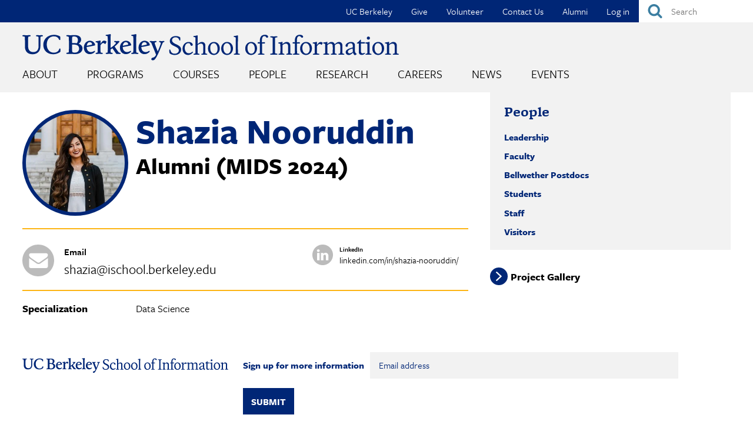

--- FILE ---
content_type: image/svg+xml
request_url: https://www.ischool.berkeley.edu/sites/all/themes/custom/i_school/images/icons/contact/linkedin.svg
body_size: 635
content:
<?xml version="1.0" encoding="utf-8"?>
<!-- Generator: Adobe Illustrator 16.0.3, SVG Export Plug-In . SVG Version: 6.00 Build 0)  -->
<!DOCTYPE svg PUBLIC "-//W3C//DTD SVG 1.0//EN" "http://www.w3.org/TR/2001/REC-SVG-20010904/DTD/svg10.dtd">
<svg version="1.0" id="Layer_1" xmlns="http://www.w3.org/2000/svg" xmlns:xlink="http://www.w3.org/1999/xlink" x="0px" y="0px"
	 width="1536px" height="1536px" viewBox="0 0 1536 1536" enable-background="new 0 0 1536 1536" xml:space="preserve">
<path fill="#BBBBBB" d="M1536,768c0,139.333-34.334,267.833-103,385.5s-161.833,210.833-279.5,279.5S907.333,1536,768,1536
	s-267.833-34.333-385.5-103S171.667,1271.167,103,1153.5S0,907.333,0,768s34.333-267.833,103-385.5
	C171.667,264.833,264.833,171.667,382.5,103S628.667,0,768,0s267.833,34.333,385.5,103s210.834,161.833,279.5,279.5
	C1501.666,500.167,1536,628.667,1536,768z"/>
<g>
	<path fill="#FFFFFF" d="M534.251,624.626v552.854H350.152V624.626H534.251z M545.966,453.917
		c0.372,27.15-9.02,49.836-28.173,68.061s-44.351,27.336-75.592,27.336h-1.116c-30.497,0-55.043-9.112-73.639-27.336
		c-18.596-18.224-27.894-40.911-27.894-68.061c0-27.522,9.577-50.301,28.73-68.339c19.154-18.039,44.165-27.057,75.034-27.057
		s55.602,9.019,74.197,27.057C536.11,403.615,545.594,426.395,545.966,453.917z M1196.447,860.607v316.873h-183.539V881.807
		c0-39.051-7.533-69.643-22.596-91.771c-15.063-22.13-38.586-33.193-70.57-33.193c-23.432,0-43.049,6.416-58.855,19.247
		s-27.615,28.729-35.426,47.698c-4.09,11.158-6.137,26.221-6.137,45.188v308.506h-183.54c0.743-148.396,1.116-268.711,1.116-360.945
		c0-92.235-0.186-147.279-0.558-165.131l-0.558-26.777h183.54v80.333h-1.115c7.438-11.901,15.063-22.315,22.873-31.241
		c7.811-8.926,18.316-18.596,31.52-29.009c13.203-10.415,29.381-18.503,48.535-24.268c19.152-5.765,40.445-8.647,63.877-8.647
		c63.598,0,114.736,21.106,153.416,63.319C1177.107,717.327,1196.447,779.157,1196.447,860.607z"/>
</g>
</svg>
